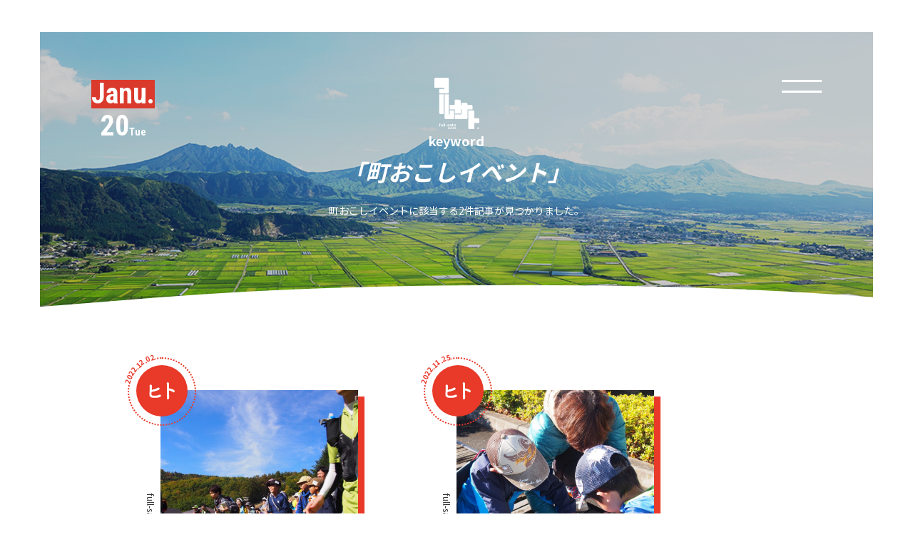

--- FILE ---
content_type: text/html; charset=UTF-8
request_url: https://full-sato.com/tag/%E7%94%BA%E3%81%8A%E3%81%93%E3%81%97%E3%82%A4%E3%83%99%E3%83%B3%E3%83%88/
body_size: 5642
content:
<!doctype html>
<html lang="ja" style="margin:0 !important;padding:0 !important;">
<head prefix="og: http://ogp.me/ns# fb: http://ogp.me/ns/fb# article: http://ogp.me/ns/article#">
<!-- Global site tag (gtag.js) - Google Analytics -->
<script async src="https://www.googletagmanager.com/gtag/js?id=UA-168066984-1"></script>
<script>
  window.dataLayer = window.dataLayer || [];
  function gtag(){dataLayer.push(arguments);}
  gtag('js', new Date());

  gtag('config', 'UA-168066984-1');
</script>
<meta charset="UTF-8">
<meta name="viewport" content="width=device-width,initial-scale=1,user-scalable=no" />
<title>町おこしイベント  |  full-sato.com</title>
<!-- favicon -->
<link rel="icon" href="https://full-sato.com/wp/wp-content/themes/full-sato/assets/images/common/favicon.ico">
<!-- apple-touch-icon -->
<link rel="apple-touch-icon" sizes="180x180" href="https://full-sato.com/wp/wp-content/themes/full-sato/assets/images/common/apple-touch-icon.png">
<!-- meta/OGP -->
<meta name="keywords" content="full-sato,fullsato,フルサトドットコム,フルサト,地域活性化,地域情報メディア,Juwaaa">
<meta name=”description” content="町おこしイベント  |  full-sato.comは、地域活性化のロールモデルになるヒトコトにフォーカスした、地域情報メディアです。人がその土地に出会い、つながり、何かを感じて、幾度も足を運ぶようになる。そんな、地域に新しい人の流れができる関係人口創出の現場をレポートしていきます。" />
<!-- OGP -->
<meta property="og:type" content="article" />
<meta property="og:locale" content="ja_JP" />
<meta property="og:title" content="町おこしイベント  |  full-sato.com" />
<meta property="og:url" content="https://full-sato.com/tag/%e7%94%ba%e3%81%8a%e3%81%93%e3%81%97%e3%82%a4%e3%83%99%e3%83%b3%e3%83%88/" />
<meta property="og:description" content="町おこしイベント  |  full-sato.comは、地域活性化のロールモデルになるヒトコトにフォーカスした、地域情報メディアです。人がその土地に出会い、つながり、何かを感じて、幾度も足を運ぶようになる。そんな、地域に新しい人の流れができる関係人口創出の現場をレポートしていきます。" />
<meta property="og:image" content="https://full-sato.com/wp/wp-content/themes/full-sato/assets/images/common/ogp.png" />
<!--common-->
<meta property="fb:app_id" content="" />
<meta property="og:locale" content="ja_JP" />
<meta property="og:site_name"  content="full-sato.com" />
<!--twitter-->
<meta name="twitter:site" content="@hito_toko_koto" />
<meta name="twitter:creator" content="@yu_mikawa" />
<meta name="twitter:card" content="summary_large_image" />

<!-- CSS -->
<link href="https://fonts.googleapis.com/css?family=Noto+Sans+JP:100,300,400,500,700|Roboto+Condensed:300,400,700&display=swap" rel="stylesheet">
<link href="https://full-sato.com/wp/wp-content/themes/full-sato/assets/css/reset.css" rel="stylesheet" type="text/css">
<link href="https://full-sato.com/wp/wp-content/themes/full-sato/assets/css/swiper.css" rel="stylesheet" type="text/css">
<link href="https://full-sato.com/wp/wp-content/themes/full-sato/assets/css/common.css" rel="stylesheet" type="text/css">
<link href="https://full-sato.com/wp/wp-content/themes/full-sato/assets/css/slider.css" rel="stylesheet" type="text/css">
<link href="https://full-sato.com/wp/wp-content/themes/full-sato/assets/css/menu.css" rel="stylesheet" type="text/css">
<link href="https://full-sato.com/wp/wp-content/themes/full-sato/assets/css/keyword.css" rel="stylesheet" type="text/css">

<meta name='robots' content='max-image-preview:large' />
<link rel='dns-prefetch' href='//fonts.googleapis.com' />
<link rel='dns-prefetch' href='//s.w.org' />
<link rel="alternate" type="application/rss+xml" title="full-sato.com &raquo; 町おこしイベント タグのフィード" href="https://full-sato.com/tag/%e7%94%ba%e3%81%8a%e3%81%93%e3%81%97%e3%82%a4%e3%83%99%e3%83%b3%e3%83%88/feed/" />
<link rel='stylesheet' id='wp-block-library-css'  href='https://full-sato.com/wp/wp-includes/css/dist/block-library/style.min.css?ver=5.8.12' type='text/css' media='all' />
<link rel='stylesheet' id='contact-form-7-css'  href='https://full-sato.com/wp/wp-content/plugins/contact-form-7/includes/css/styles.css?ver=5.5.2' type='text/css' media='all' />
<link rel='stylesheet' id='toc-screen-css'  href='https://full-sato.com/wp/wp-content/plugins/table-of-contents-plus/screen.min.css?ver=2106' type='text/css' media='all' />
<link rel='stylesheet' id='wp-pagenavi-css'  href='https://full-sato.com/wp/wp-content/plugins/wp-pagenavi/pagenavi-css.css?ver=2.70' type='text/css' media='all' />
<link rel='stylesheet' id='google-font-css'  href='https://fonts.googleapis.com/css?family=Noto+Sans+JP:100,300,400,500,700|Roboto+Condensed:300,400,700&#038;display=swap' type='text/css' media='all' />
<link rel='stylesheet' id='resetfile-css'  href='https://full-sato.com/wp/wp-content/themes/full-sato/assets/css/reset.css?ver=1592513505' type='text/css' media='all' />
<link rel='stylesheet' id='swiperfile-css'  href='https://full-sato.com/wp/wp-content/themes/full-sato/assets/css/swiper.css?ver=1592513505' type='text/css' media='all' />
<link rel='stylesheet' id='commonfile-css'  href='https://full-sato.com/wp/wp-content/themes/full-sato/assets/css/common.css?ver=1592513504' type='text/css' media='all' />
<link rel='stylesheet' id='sliderfile-css'  href='https://full-sato.com/wp/wp-content/themes/full-sato/assets/css/slider.css?ver=1592513505' type='text/css' media='all' />
<link rel='stylesheet' id='menufile-css'  href='https://full-sato.com/wp/wp-content/themes/full-sato/assets/css/menu.css?ver=1592517281' type='text/css' media='all' />
<link rel='stylesheet' id='keywordsearchfile-css'  href='https://full-sato.com/wp/wp-content/themes/full-sato/assets/css/keywordsearch.css?ver=1623246525' type='text/css' media='all' />
<link rel='stylesheet' id='keywordfile-css'  href='https://full-sato.com/wp/wp-content/themes/full-sato/assets/css/keyword.css?ver=1592513504' type='text/css' media='all' />
<script type='text/javascript' src='https://full-sato.com/wp/wp-includes/js/jquery/jquery.min.js?ver=3.6.0' id='jquery-core-js'></script>
<script type='text/javascript' src='https://full-sato.com/wp/wp-includes/js/jquery/jquery-migrate.min.js?ver=3.3.2' id='jquery-migrate-js'></script>
<style type="text/css">div#toc_container {width: 100%;}</style><!-- for tag post_tag, website powered with xili-tidy-tags v.1.12.03, a WP plugin by dev.xiligroup.com -->
		<style type="text/css" id="wp-custom-css">
			b,
strong,
.strong {
font-weight: bold!important;
}		</style>
		</head>
<body class="archive tag tag-403 keyword">

<div class="wrapper">

    <header>
        <div class="inner">
            <div class="todaycalender">
                 <dl id="view_time" class="clearfix"></dl>
            </div>
            <!-- /.todaycalender -->
                        <h1><a href="https://full-sato.com"><img src="https://full-sato.com/wp/wp-content/themes/full-sato/assets/images/common/h-logo.svg" alt="フルサト | full-sato.com" class="pc"><img src="https://full-sato.com/wp/wp-content/themes/full-sato/assets/images/common/h-logo-red.svg" alt="フルサト | full-sato.com" class="sp"></a></h1>
            <div class="menu"><img src="https://full-sato.com/wp/wp-content/themes/full-sato/assets/images/common/menu-humberger.png" class="pc"><img src="https://full-sato.com/wp/wp-content/themes/full-sato/assets/images/common/menu-humberger-red.png" class="sp"></div>
                    </div>
    </header>
    <!-- /header -->


    <div class="overlay">
        <div class="container">
            <div class="inner">
                <section class="modal">
                    <button class="button" type="button"><img src="https://full-sato.com/wp/wp-content/themes/full-sato/assets/images/common/menu-close.png" alt="閉じる"></button>
                    <h1><a href="https://full-sato.com"><img src="https://full-sato.com/wp/wp-content/themes/full-sato/assets/images/common/h-logo.svg" alt="フルサト | full-sato.com"></a></h1>
                    <ul class="menu clearfix">
                                                <li><a href="https://full-sato.com/about/">full-sato.comとは</a></li>
                                                <!-- / -->
                                                <li><a href="https://full-sato.com/media/"><img src="https://full-sato.com/wp/wp-content/themes/full-sato/assets/images/common/icon-hitocoto.svg" alt="ヒトコト"><span>Magazine</span></a></li>
                                                <!-- / -->
                                                <li><a href="https://full-sato.com/hitocoto/"><img src="https://full-sato.com/wp/wp-content/themes/full-sato/assets/images/common/icon-hitocoto.svg" alt="ヒトコト"><span>一覧</span></a></li>
                                                <!-- / -->
                                                <li><a href="https://full-sato.com/contact/">お問い合わせ</a></li>
                                                <!-- / -->
                    </ul>

                    <div class="search">
                        <div class="inner">
                            <div class="menu_keywordsearch">
    <p>Keyword Search｜キーワードで探す</p>
    <form action="https://full-sato.com/" method="get" class="searchform">
        <input type="text" value="" name="s" id="s" placeholder="キーワードを入力">
        <button><img src="https://full-sato.com/wp/wp-content/themes/full-sato/assets/images/common/icon-search.svg" alt="Search"></button>
    </form>
</div>
<!-- /.menu_keywordsearch -->
                            <div class="tagsearch">
                                <p>Latest Updated Tags｜タグで探す</p>
                                <ul class="tag clearfix">
                                    <li><a href='https://full-sato.com/tag/%e5%9c%b0%e5%9f%9f%e6%b4%bb%e6%80%a7%e5%8c%96/'>地域活性化</a></li><li><a href='https://full-sato.com/tag/%e9%9f%b3%e6%a5%bd%e3%83%95%e3%82%a7%e3%82%b9/'>音楽フェス</a></li><li><a href='https://full-sato.com/tag/%e4%b8%96%e7%95%8c%e5%a4%a7%e4%bc%9a/'>世界大会</a></li><li><a href='https://full-sato.com/tag/%e3%82%b9%e3%83%a9%e3%83%83%e3%82%af%e3%83%a9%e3%82%a4%e3%83%b3/'>スラックライン</a></li><li><a href='https://full-sato.com/tag/%e4%bc%9d%e7%b5%b1%e7%94%a3%e6%a5%ad/'>伝統産業</a></li><li><a href='https://full-sato.com/tag/%e5%a4%a7%e9%98%aa%e5%ba%9c%e5%a0%ba%e5%b8%82/'>大阪府堺市</a></li><li><a href='https://full-sato.com/tag/%e6%9c%aa%e6%9d%a5%e5%bf%97%e5%90%91/'>未来志向</a></li><li><a href='https://full-sato.com/tag/%e5%92%8c%e6%ad%8c%e5%b1%b1%e7%9c%8c%e5%8d%97%e7%b4%80/'>和歌山県南紀</a></li>                                </ul>
                            </div>
                            <!-- /.tagsearch -->
                            <div class="categorysearch">
                                <p>Category Search｜カテゴリーで探す</p>
                                <ul class="clearfix">
                                    <li><a href="https://full-sato.com/media/hito/">ヒト</a></li>
                                    <li><a href="https://full-sato.com/media/toko/">トコ</a></li>
                                    <li><a href="https://full-sato.com/media/koto/">コト</a></li>
                                </ul>
                            </div>
                            <!-- /.categorysearch -->
                        </div>
                    </div>
                    <!-- /.search -->

                    <div class="menufooter">
                        <div class="inner clearfix">
                            <dl class="clearfix">
                                <dt>Social Links</dt>
                                <dd><a href="https://twitter.com/hito_toko_koto/" target="_blank"><img src="https://full-sato.com/wp/wp-content/themes/full-sato/assets/images/common/icon-twitter.svg" alt="Twitter"></a></dd>
                                <dd><a href="https://www.facebook.com/フルサトドットコム-108155940918858/" target="_blank"><img src="https://full-sato.com/wp/wp-content/themes/full-sato/assets/images/common/icon-facebook.svg" alt="Facebook"></a></dd>
                                <dd><a href="https://www.instagram.com/hito_toko_koto/" target="_blank"><img src="https://full-sato.com/wp/wp-content/themes/full-sato/assets/images/common/icon-instagram.png" alt="Instagram"></a></dd>
                            </dl>
                            <ul class="clearfix">
                                <li><a href="https://full-sato.com/terms/">利用規約</a></li>
                                <li><a href="https://full-sato.com/privacypolicy/">サイトポリシー</a></li>
                                <li><a href="http://juwaaa.co.jp/" target="_blank">運営会社</a></li>
                            </ul>
                            <p class="m_copyright sp">©full-sato.com　All Rights Reserved.</p>
                        </div>
                    </div>
                    <!-- /.menufooter -->

                </section>
            </div>
        </div>
    </div>
    <!-- /.overlay -->

<div class="keywordarea">

  <div class="mainvisual">
    <div class="txtarea">
            <h1>keyword<span>「町おこしイベント」</span></h1>
      <p>町おこしイベントに該当する2件記事が見つかりました。</p>
         </div>
   <img src="https://full-sato.com/wp/wp-content/themes/full-sato/assets/images/keyword/img-keyword-meinvisual.jpg" alt="" class="pc">
   <img src="https://full-sato.com/wp/wp-content/themes/full-sato/assets/images/keyword/img-keyword-meinvisual-sp.jpg" alt="" class="sp">
  </div>
  <!-- /.mainvisual -->

  <div class="wrap mainbottom clearfix">
    <div class="sliding"></div>
  </div>
  <!-- /wave -->

  <div class="inner postWrap clearfix">
        
        
    <div id="post-1312" class="article clearfix post-1312 post type-post status-publish format-standard has-post-thumbnail hentry category-media category-kinki tag-389 tag-390 tag-391 tag-392 tag-396 tag-397 tag-398 tag-399 tag-400 tag-401 tag-403 tag-404 tag-406 tag-407 tag-408">

      <figure>
        <div class="categoryarea">
                              <div class="category hito"><img src="https://full-sato.com/wp/wp-content/themes/full-sato/assets/images/common/txt-hito.png" alt="ヒト"></div>
                    <div class="date"><time datetime="2022-12-02">2022.12.02</time></div>
        </div>
        <dl class="category clearfix">
          <dt>full-sato.com</dt>
          <dd>
                                  PEOPLE
                    </dd>
        </dl>
        <a href="https://full-sato.com/media/photorogaing2/"><div class="imagearea" style="background-image: url('https://full-sato.com/wp/wp-content/uploads/2022/11/01_top-1200x900.jpg');"></div></a>
      </figure>

      <figcaption>
        <a href="https://full-sato.com/media/photorogaing2/">
          <div class="txtarea">
            <h2>
            地域資源を掘り起こす！ニュースポーツ「フォトロゲイ...            </h2><br>
            <p class="txt">ファミリーもアスリートも同じ1枚の地図で参加が出来る競技、フォトロゲイニング。そんなフォトロゲイニングには実は、防災やアウトドアなどでの緊急時に役立つ&#8230;</p>
            <p class="credit">by 二階堂ねこ</p>
          </div>
        </a>
      </figcaption>

    </div>
    <!-- /.article -->

        

        
    <div id="post-1313" class="article clearfix post-1313 post type-post status-publish format-standard has-post-thumbnail hentry category-media category-kinki tag-171 tag-389 tag-390 tag-391 tag-392 tag-396 tag-397 tag-398 tag-399 tag-400 tag-401 tag-403 tag-404 tag-407 tag-408">

      <figure>
        <div class="categoryarea">
                              <div class="category hito"><img src="https://full-sato.com/wp/wp-content/themes/full-sato/assets/images/common/txt-hito.png" alt="ヒト"></div>
                    <div class="date"><time datetime="2022-11-25">2022.11.25</time></div>
        </div>
        <dl class="category clearfix">
          <dt>full-sato.com</dt>
          <dd>
                                  PEOPLE
                    </dd>
        </dl>
        <a href="https://full-sato.com/media/photorogaing1/"><div class="imagearea" style="background-image: url('https://full-sato.com/wp/wp-content/uploads/2022/11/04Sakusen3-1200x900.jpg');"></div></a>
      </figure>

      <figcaption>
        <a href="https://full-sato.com/media/photorogaing1/">
          <div class="txtarea">
            <h2>
            地域資源を掘り起こす！ニュースポーツ「フォトロゲイ...            </h2><br>
            <p class="txt">ヒト：日本フォトロゲイニング協会 トコ：魅力を再発見したい日本各地の地域 コト：読図＆写真＆観光！楽しみながら防災スキルを習得 「フォトロゲイニング」&#8230;</p>
            <p class="credit">by 二階堂ねこ</p>
          </div>
        </a>
      </figcaption>

    </div>
    <!-- /.article -->

        

      </div>
  <!-- /.inner -->

  <div class="pagination">
    </div>


</div>
<!-- /.keywordarea -->


<footer>
  <div class="wrap top clearfix">
    <div class="sliding"></div>
  </div>
  <!-- /wave -->
  <div class="inner">
    <div class="subinner clearfix">
      <ul class="clearfix pc">
        <li><a href="https://full-sato.com/about/">full-sato.comとは</a></li>
        <li><a href="https://full-sato.com/media/"><img src="https://full-sato.com/wp/wp-content/themes/full-sato/assets/images/common/icon-hitocoto.svg" alt="ヒトコト"><span>Magazine</span></a></li>
        <li><a href="https://full-sato.com/hitocoto/"><img src="https://full-sato.com/wp/wp-content/themes/full-sato/assets/images/common/icon-hitocoto.svg" alt="ヒトコト"><span>一覧</span></a></li>
        <li><a href="https://full-sato.com/contact/">お問い合わせ</a></li>
        <li><a href="https://full-sato.com/terms/">利用規約</a></li>
        <li><a href="https://full-sato.com/privacypolicy/">サイトポリシー</a></li>
        <li><a href="http://juwaaa.co.jp/" target="_blank">運営会社</a></li>
      </ul>
      <ul class="clearfix first sp">
        <li><a href="https://full-sato.com/about/">full-sato.comとは</a></li>
        <li><a href="https://full-sato.com/media/"><img src="https://full-sato.com/wp/wp-content/themes/full-sato/assets/images/common/icon-hitocoto.svg" alt="ヒトコト"><span>Magazine</span></a></li>
        <li><a href="https://full-sato.com/hitocoto/"><img src="https://full-sato.com/wp/wp-content/themes/full-sato/assets/images/common/icon-hitocoto.svg" alt="ヒトコト"><span>一覧</span></a></li>
        <li><a href="https://full-sato.com/contact/">お問い合わせ</a></li>
      </ul>
      <ul class="clearfix second sp">
        <li><a href="https://full-sato.com/terms/">利用規約</a></li>
        <li><a href="https://full-sato.com/privacypolicy/">サイトポリシー</a></li>
        <li><a href="http://juwaaa.co.jp/" target="_blank">運営会社</a></li>
      </ul>
    </div>
    <div class="pagetop"><a href="#"><img src="https://full-sato.com/wp/wp-content/themes/full-sato/assets/images/common/pagetop.png" alt="Top"></a></div>
    <h1><a href="https://full-sato.com"><img src="https://full-sato.com/wp/wp-content/themes/full-sato/assets/images/common/h-logo.svg" alt="フルサト | full-sato.com"></a></h1>
    <dl class="clearfix">
      <dt>Supported by</dt>
      <dd>
        <h1><a href="http://juwaaa.co.jp/" target="_blank"><img src="https://full-sato.com/wp/wp-content/themes/full-sato/assets/images/common/logo-juwaaa.svg" alt="Juwaaa"></a></h1>
      </dd>
    </dl>
  </div>
  <!-- /.inner -->
  <div class="copyright">©full-sato.com　All Rights Reserved.</div>
</footer>

</div>
<!-- /.wrapper -->

<!-- JS -->
<script src="https://ajax.googleapis.com/ajax/libs/jquery/1.8.3/jquery.min.js"></script>
<script src="https://cdnjs.cloudflare.com/ajax/libs/jquery.inview/1.0.0/jquery.inview.min.js"></script>
<script src="https://full-sato.com/wp/wp-content/themes/full-sato/assets/js/instafeed.min.js"></script>
<script src="https://full-sato.com/wp/wp-content/themes/full-sato/assets/js/jquery.arctext.js"></script>
<script src="https://full-sato.com/wp/wp-content/themes/full-sato/assets/js/swiper.min.js"></script>
<script src="https://full-sato.com/wp/wp-content/themes/full-sato/assets/js/functions.js"></script>
<script src="https://full-sato.com/wp/wp-content/themes/full-sato/assets/js/menu.js"></script>
<script src="https://full-sato.com/wp/wp-content/themes/full-sato/assets/js/keywordsearch.js"></script>
<script src="https://unpkg.com/infinite-scroll@3/dist/infinite-scroll.pkgd.min.js"></script>
<script>
var infScroll = new InfiniteScroll( '.postWrap', { //大枠のセレクタ
    append: '.article', //読み込むボックスたちのセレクタ
    path: '.pagination .next', //次ページへ飛ぶための「次へ」ボタンのセレクタ
    hideNav: '.pagination', //ページネーションのセレクタ
    button: '.moreButton', //「もっと見る」ボタンのセレクタ
    scrollThreshold: true, //自動で次のページを読み込まないようにする
    status: '.scroller-status', // ステータスのセレクタ
    history: 'false', //読み込み後のURLを変更しない
});
infScroll.on( 'append', function( response, path, items ) {
	//読み込み後に何かしたい場合はここに書く

    $(function () { // 文字を曲げる再実行
     $('.categoryarea .date').arctext({
      radius: 50
     });
    });

});
</script>

<!--  -->


<script type='text/javascript' src='https://full-sato.com/wp/wp-includes/js/dist/vendor/regenerator-runtime.min.js?ver=0.13.7' id='regenerator-runtime-js'></script>
<script type='text/javascript' src='https://full-sato.com/wp/wp-includes/js/dist/vendor/wp-polyfill.min.js?ver=3.15.0' id='wp-polyfill-js'></script>
<script type='text/javascript' id='contact-form-7-js-extra'>
/* <![CDATA[ */
var wpcf7 = {"api":{"root":"https:\/\/full-sato.com\/wp-json\/","namespace":"contact-form-7\/v1"}};
/* ]]> */
</script>
<script type='text/javascript' src='https://full-sato.com/wp/wp-content/plugins/contact-form-7/includes/js/index.js?ver=5.5.2' id='contact-form-7-js'></script>
<script type='text/javascript' id='toc-front-js-extra'>
/* <![CDATA[ */
var tocplus = {"smooth_scroll":"1","smooth_scroll_offset":"80"};
/* ]]> */
</script>
<script type='text/javascript' src='https://full-sato.com/wp/wp-content/plugins/table-of-contents-plus/front.min.js?ver=2106' id='toc-front-js'></script>
</body>
</html>


--- FILE ---
content_type: text/css
request_url: https://full-sato.com/wp/wp-content/themes/full-sato/assets/css/menu.css
body_size: 2003
content:
@charset "UTF-8";

/* ================================================================= */
/* ======================== 0 〜 824px以上 =========================== */
/* ============================================================== */

@media screen and (max-width:824px) {
  .pc {
    display: none;
  }
  .overlay {
    display: none;
    position: fixed;
    top: 0;
    left: 0;
    right: 0;
    bottom: 0;
    background-color: rgba(0, 0, 0, .45);
    overflow: hidden;
    overflow-y: auto;
    -webkit-overflow-scrolling: touch;
    -webkit-backface-visibility: hidden;
    backface-visibility: hidden;
    z-index: 12;
  }
  .overlay .container {
    /* display: table; */
    /* padding: 10px 0; */
    width: 100%;
    height: 100%;
  }
  .overlay .inner {
    /* display: table-cell; */
    padding: 0;
    vertical-align: middle;
  }
  .overlay .modal {
    margin: 0 auto;
    padding: 14px 0 0;
    background-color: #da3a2c;
  }
  .overlay .modal::after {
    display: table;
    content: '';
    clear: both;
  }
  .overlay .modal h1 {
    width: 28px;
    height: auto;
    margin: 0 auto;
  }
  .overlay ul.menu {
    /* width: 620px; */
    margin: 0 auto 20px;
    padding-top: 25px;
  }
  .overlay ul.menu li {
    vertical-align: middle;
    text-align: center;
    font-size: 12px;
    position: relative;
    display: -webkit-flex;
    display: flex;
    -webkit-justify-content: center;
    justify-content: center;
    -webkit-align-items: center;
    align-items: center;
  }
  .overlay ul.menu li.active::before {
    content: "";
    display: block;
    width: 114px;
    height: 2px;
    background-color: #ffffff;
    position: absolute;
    left: 0;
  }
  .overlay ul.menu li a {
    display: block;
    color: #ffffff;
    line-height: 1;
    padding: 20px 0;
  }
  .overlay ul.menu li a span {
    line-height: 28px;
    margin-left: 7px;
    display: inline-block;
  }
  .overlay ul.menu li img {
    width: 56px;
    height: auto;
    vertical-align: bottom;
  }
  .overlay .search {
    padding: 40px 0;
    background-color: #c53a2c;
  }
  .overlay .search .inner {
    width: 66.4%;
    margin: 0 auto;
  }
  .overlay .menu_keywordsearch {
    width: 100%;
    margin: 0 auto;
    color: #ffffff;
  }
  .overlay .menu_keywordsearch p {
    font-size: 11px;
    margin-bottom: 12px;
  }
  .overlay .menu_keywordsearch input[type="text"] {
    padding: 0;
    border: none;
    border-radius: 0;
    outline: none;
    background: none;
    -webkit-appearance: none;
    -moz-appearance: none;
    appearance: none;
    border: none;
    outline: none;
    background: transparent;
    box-sizing: border-box;
    -moz-box-sizing: border-box;
    -webkit-box-sizing: border-box;
    -webkit-appearance: none;
    max-width: 100%;
  }
  .overlay .menu_keywordsearch input[type="text"] {
    width: 100%;
    font-size: 14px;
    color: #ffffff;
    border-bottom: 2px solid #ffffff;
    height: 30px;
    line-height: 30px;
    padding: 0 30px 0 0;
  }
  input:-internal-autofill-selected {
    background-color: transparent;
  }
  .overlay .menu_keywordsearch input[type="text"]::placeholder {
    color: #ffffff;
    font-size: 14px;
  }
  .overlay .menu_keywordsearch .searchform {
    position: relative;
    margin-bottom: 36px;
  }
  .overlay .menu_keywordsearch button {
    background-color: transparent;
    border: none;
    width: 30px;
    height: auto;
    padding: 6px;
    position: absolute;
    top: 0;
    right: 0;
    outline: 0;
  }
  .overlay .tagsearch {
    width: 100%;
    margin: 0 auto 24px;
    color: #ffffff;
  }
  .overlay .tagsearch p {
    font-size: 11px;
    margin-bottom: 12px;
  }
  .tagsearch ul li {
    height: 30px;
    line-height: 30px;
    float: left;
    margin-right: 12px;
    margin-bottom: 12px;
  }
  .tagsearch ul li a {
    display: inline-block;
    color: #ffffff;
    height: 25px;
    line-height: 25px;
    padding: 0 15px;
    border: 1px solid #ffffff;
    font-size: 11px;
  }
  .tagsearch ul li a::before {
    content: "#";
    display: inline-block;
    }
  .overlay .categorysearch {
    width: 100%;
    margin: 0 auto;
    color: #ffffff;
  }
  .overlay .categorysearch p {
    font-size: 11px;
    margin-bottom: 12px;
  }
  .categorysearch ul li {
    float: left;
  }
  .categorysearch ul li a {
    display: inline-block;
    color: #ffffff;
    padding: 0 20px;
    border-left: 1px solid #ffffff;
    font-size: 12px;
  }
  .categorysearch ul li:last-child a {
    border-right: 1px solid #ffffff;
  }
  .menufooter .inner {
    width: 100%;
    margin: 0 auto;
    padding: 40px 0 16px;
  }
  .menufooter dl {
    color: #ffffff;
    width: 88px;
    margin: 0 auto;
    text-align: center;
  }
  .menufooter dl dt {
    font-size: 11px;
    margin-bottom: 16px;
  }
  .menufooter dl dd {
    margin-right: 20px;
    float: left;
  }
  .menufooter dl dd:nth-of-type(1),
  .menufooter dl dd:nth-of-type(2),
  .menufooter dl dd:nth-of-type(3) {
    width: 16px;
  }
  .menufooter dl dd:nth-of-type(3) {
    margin-right: 0;
  }
  .menufooter ul {
    width: 215px;
    margin: 28px auto 40px;
  }
  .menufooter ul li {
    float: left;
    margin-right: 23px;
    font-size: 11px;
  }
  .menufooter ul li:last-child {
    margin-right: 0;
  }
  .m_copyright {
    font-family: "Gill Sans", "Gill Sans MT", Calibri, "ヒラギノ角ゴ Pro W3", "Hiragino Kaku Gothic Pro", "メイリオ", Meiryo, Osaka, "ＭＳ Ｐゴシック", "MS PGothic", "sans-serif";
    font-weight: 700;
    font-style: italic;
    width: 100%;
    font-size: 10px;
    text-align: center;
    color: #ffffff;
  }
  .overlay .button {
    position: absolute;
    top: 0;
    right: 0;
    border: 0;
    outline: 0;
    background-color: transparent;
    cursor: pointer;
    -webkit-appearance: none;
    -moz-appearance: none;
    appearance: none;
    font-size: 0;
    padding: 0;
  }
  .overlay .button img {
    width: 25px;
    height: auto;
    padding: 25px 20px 25px 19px;
  }
}

/* ================================================================= */
/* ======================== SP END =========================== */
/* ============================================================== */


/* ================================================================= */
/* ======================== 825px以上 =========================== */
/* ============================================================== */

@media screen and (min-width:825px) {
  .sp {
    display: none;
  }
  .overlay {
    display: none;
    position: fixed;
    top: 0;
    left: 0;
    right: 0;
    bottom: 0;
    background-color: rgba(0, 0, 0, .45);
    overflow: hidden;
    overflow-y: auto;
    -webkit-overflow-scrolling: touch;
    -webkit-backface-visibility: hidden;
    backface-visibility: hidden;
    z-index: 12;
  }
  .overlay .container {
    /* display: table; */
    /* padding: 10px 0; */
    width: 100%;
    height: 100%;
  }
  .overlay .inner {
    /* display: table-cell; */
    padding: 0;
    vertical-align: middle;
  }
  .overlay .modal {
    margin: 0 auto;
    padding: 74px 0 0;
    background-color: #da3a2c;
  }
  .overlay .modal::after {
    display: table;
    content: '';
    clear: both;
  }
  .overlay .modal h1 {
    width: 49px;
    height: auto;
    margin: 0 auto;
  }
  .overlay ul.menu {
    width: 620px;
    margin: 0 auto 35px;
    padding-top: 20px;
  }
  .overlay ul.menu li {
    float: left;
    height: 68px;
    line-height: 68px;
    vertical-align: middle;
    margin-right: 42px;
  }
  .overlay ul.menu li:nth-child(4) {
    margin-right: 0;
  }
  .overlay ul.menu li a {
    color: #ffffff;
    line-height: 28px;
    padding: 20px 10px;
    display: inline-block;
  }
  .overlay ul.menu li a:hover {
    border-bottom: 4px solid #ffffff;
  }
  .overlay ul.menu li.active a {
    border-bottom: 4px solid #ffffff;
  }
  .overlay ul.menu li a span {
    line-height: 28px;
    margin-left: 7px;
    display: inline-block;
  }
  .overlay ul.menu li img {
    width: 56px;
    height: auto;
    vertical-align: bottom;
  }
  .overlay .search {
    padding: 56px 0;
    background-color: #c53a2c;
  }
  .overlay .menu_keywordsearch {
    width: 572px;
    margin: 0 auto;
    color: #ffffff;
  }
  .overlay .menu_keywordsearch p {
    font-size: 16px;
    margin-bottom: 15px;
  }
  .overlay .menu_keywordsearch input[type="text"] {
    padding: 0;
    border: none;
    border-radius: 0;
    outline: none;
    background: none;
    -webkit-appearance: none;
    -moz-appearance: none;
    appearance: none;
    border: none;
    outline: none;
    background: transparent;
    box-sizing: border-box;
    -moz-box-sizing: border-box;
    -webkit-box-sizing: border-box;
    -webkit-appearance: none;
    max-width: 100%;
  }
  .overlay .menu_keywordsearch input[type="text"] {
    width: 572px;
    font-size: 14px;
    color: #ffffff;
    border-bottom: 2px solid #ffffff;
    height: 65px;
    line-height: 65px;
    padding: 0 65px 0 10px;
  }
  input:-internal-autofill-selected {
    background-color: transparent;
  }
  .overlay .menu_keywordsearch input[type="text"]::placeholder {
    color: #ffffff;
    font-size: 14px;
  }
  .overlay .menu_keywordsearch .searchform {
    position: relative;
    margin-bottom: 48px;
  }
  .overlay .menu_keywordsearch button {
    background-color: transparent;
    border: none;
    width: 65px;
    height: auto;
    padding: 20px;
    position: absolute;
    top: 0;
    right: 0;
    outline: 0;
  }
  .overlay .tagsearch {
    width: 572px;
    margin: 0 auto 32px;
    color: #ffffff;
  }
  .overlay .tagsearch p {
    font-size: 16px;
    margin-bottom: 32px;
  }
  .tagsearch ul li {
    height: 30px;
    line-height: 30px;
    float: left;
    margin-right: 16px;
    margin-bottom: 16px;
  }
  .tagsearch ul li a {
    display: inline-block;
    color: #ffffff;
    height: 30px;
    line-height: 30px;
    padding: 0 25px;
    border: 1px solid #ffffff;
    font-size: 14px;
    -webkit-transition: all 0.3s ease;
    -moz-transition: all 0.3s ease;
    -o-transition: all 0.3s ease;
    transition: all  0.3s ease;
  }
  .tagsearch ul li a:hover {
    background-color: #ffffff;
    color: #da3a2c;
  }
  .tagsearch ul li a::before {
    content: "#";
    display: inline-block;
    }
  .overlay .categorysearch {
    width: 572px;
    margin: 0 auto;
    color: #ffffff;
  }
  .overlay .categorysearch p {
    font-size: 16px;
    margin-bottom: 32px;
  }
  .categorysearch ul li {
    float: left;
  }
  .categorysearch ul li a {
    display: inline-block;
    color: #ffffff;
    padding: 0 22px;
    border-left: 1px solid #ffffff;
    font-size: 14px;
  }
  .categorysearch ul li:last-child a {
    border-right: 1px solid #ffffff;
  }
  .menufooter .inner {
    width: 572px;
    margin: 0 auto;
    padding: 40px 0 55px;
  }
  .menufooter dl {
    color: #ffffff;
    float: left;
  }
  .menufooter dl dt {
    float: left;
    margin-right: 25px;
    float: left;
  }
  .menufooter dl dd {
    float: left;
    margin-right: 22px;
  }
  .menufooter dl dd:nth-of-type(1) {
    width: 18px;
  }
  .menufooter dl dd:nth-of-type(2) {
    width: 18px;
  }
  .menufooter dl dd:nth-of-type(3) {
    width: 18px;
  }
  .menufooter ul {
    float: right;
  }
  .menufooter ul li {
    float: left;
    margin-left: 23px;
  }
  .overlay .button {
    width: 56px;
    height: auto;
    border: 0;
    outline: 0;
    position: absolute;
    top: 112px;
    right: 144px;
    padding: 0;
    background-color: transparent;
    cursor: pointer;
    -webkit-appearance: none;
    -moz-appearance: none;
    appearance: none;
  }
}


/* ================================================================= */
/* ======================== PC END =========================== */
/* ============================================================== */


--- FILE ---
content_type: text/css
request_url: https://full-sato.com/wp/wp-content/themes/full-sato/assets/css/keyword.css
body_size: 1548
content:
@charset "UTF-8";

/* ================================================================= */
/* ======================== 0 〜 824px以上 =========================== */
/* ============================================================== */

@media screen and (max-width:824px) {
  .keywordarea {
    margin: 0 20px;
    padding-top: 58px;
    position: relative;
  }
  .keywordarea .mainvisual {
    position: relative;
    height: 100%;
    display: -webkit-flex;
    display: flex;
    -webkit-justify-content: center;
    justify-content: center;
    -webkit-align-items: center;
    align-items: center;
  }
  .keywordarea .mainvisual::before {
    content: "";
    display: block;
    width: 100%;
    height: 100%;
    background-color: rgba(0, 0, 0, 0.2);
    position: absolute;
    top: 0;
  }
  .keywordarea .mainvisual .txtarea {
    width: 88%;
    position: absolute;
    color: #ffffff;
  }
  .keywordarea .mainvisual .txtarea h1 {
    font-size: 13px;
    font-weight: bold;
    text-align: center;
    margin-bottom: 20px;
  }
  .keywordarea .mainvisual .txtarea h1 span {
    font-size: 20px;
    line-height: 1.4;
    font-style: italic;
    display: block;
    margin-top: 18px;
  }
  .keywordarea .mainvisual .txtarea p {
    font-size: 11px;
    text-align: center;
  }
  .keywordarea .loop_wrap.mainbottom {
    height: 20px;
    margin-top: -20px;
  }
  .keywordarea .inner {
    width: 100%;
    margin: 0 auto;
  }
  .keywordarea .inner {
    width: 100%;
    margin: 0 auto;
    padding-top: 60px;
    position: relative;
  }
  .keywordarea .article {
    width: 74.666%;
    margin: 0 auto 60px
  }
  .keywordarea .article a {
    color: #000000;
  }
  .keywordarea .article figure {
    position: relative;
    height: 100%;
  }
  .keywordarea .article figure dl.category {
    color: #333333;
    font-size: 12px;
    margin-bottom: 0;
    position: absolute;
    bottom: 120px;
    left: -8px;
    -moz-transform: rotate( 90deg);
    /* Firefox用 */
    -webkit-transform: rotate( 90deg);
    /* Chrome,Safari,新しいOpera用 */
    -o-transform: rotate( 90deg);
    /* 古いOpera用 */
    -ms-transform: rotate( 90deg);
    /* IE9用 */
    transform: rotate( 90deg);
    /* CSS3の書き方 */
    transform-origin: left top;
  }
  .keywordarea .article figure {
    position: relative;
    height: 100%;
    padding-top: 100%;
  }
  .keywordarea .article figure dl.category dt {
    float: left;
  }
  .keywordarea .article figure dl.category dd {
    float: left;
    padding-left: 6px;
    margin-left: 6px;
    border-left: 1px solid #333333;
  }
  .keywordarea .article .categoryarea {
    width: 86px;
    height: 86px;
    border: 1px dotted #e83929;
    border-radius: 100%;
    position: absolute;
    top: -20px;
    left: -32px;
    z-index: 2;
  }
  .keywordarea .article .categoryarea .category {
    margin: 9px auto;
    width: 65px;
    height: 65px;
    line-height: 65px;
    text-align: center;
    color: #ffffff;
    background-color: #e83929;
    border-radius: 100%;
    display: -webkit-flex;
    display: flex;
    -webkit-justify-content: center;
    justify-content: center;
    -webkit-align-items: center;
    align-items: center;
  }
  .keywordarea .article .categoryarea .category img {
    width: 50%;
    height: auto;
  }
  .keywordarea .article .categoryarea .date {
    position: absolute;
    top: 1px;
    left: -18px;
    padding: 5px 2px;
    color: #e83929;
    background-color: #ffffff;
    font-size: 10px;
    font-weight: bold;
    -moz-transform: rotate(-45deg);
    -webkit-transform: rotate(-45deg);
    -o-transform: rotate(-45deg);
    -ms-transform: rotate(-45deg);
  }
  .keywordarea .article .txtarea h2 {
    font-size: 20px;
    /* font-weight: 700; */
    margin-top: 26px;
    margin-bottom: 16px;
    line-height: 1.5;
  }
  /* .keywordarea .article .txtarea br {
display: none;
} */
  .keywordarea .article .txtarea p.txt {
    display: inline;
    font-size: 14px;
    margin-top: 16px;
    line-height: 1.5;
    color: #333333;
  }
  .keywordarea .article .txtarea p.credit {
    display: table;
    font-size: 11px;
    font-weight: 700;
    margin-top: 16px;
    line-height: 1;
    color: #ffffff;
    background-color: #000000;
  }
  .keywordarea .article:nth-of-type(odd) {
    padding-left: 10px;
  }
  .keywordarea .article:nth-of-type(odd) figure::before {
    content: "";
    display: block;
    width: 100%;
    height: 100%;
    background-color: #e83929;
    position: absolute;
    top: 10px;
    left: 10px;
    z-index: -1;
  }
  .keywordarea .article:nth-of-type(even) {
    padding-right: 10px;
  }
  .keywordarea .article:nth-of-type(even) figure {
    width: 100%;
  }
  .keywordarea .article figure .imagearea {
    position: absolute;
    top: 0;
    left: 0;
    width: 100%;
    height: 100%;
    background-position: center;
    background-repeat: no-repeat;
    background-size: cover;
  }
  .keywordarea .article:nth-of-type(even) figure::before {
    content: "";
    display: block;
    width: 100%;
    height: 100%;
    background-color: #e83929;
    position: absolute;
    top: 10px;
    right: 10px;
    z-index: -1;
  }
  .keywordarea .article:nth-of-type(even) figure dl.category {
    color: #333333;
    font-size: 12px;
    margin-bottom: 0;
    position: absolute;
    bottom: 0;
    left: inherit;
    right: -8px;
    -moz-transform: rotate( 90deg);
    -webkit-transform: rotate( 90deg);
    -o-transform: rotate( 90deg);
    -ms-transform: rotate( 90deg);
    transform: rotate( 90deg);
    transform-origin: bottom right;
  }
  .keywordarea .article:nth-of-type(even) .categoryarea {
    left: inherit;
    right: -26px;
  }
  .keywordarea .article:nth-of-type(even) .categoryarea .date {
    position: absolute;
    top: 1px;
    left: inherit;
    right: -18px;
    padding: 5px 2px;
    color: #e83929;
    background-color: #ffffff;
    font-size: 10px;
    font-weight: bold;
    -moz-transform: rotate(45deg);
    -webkit-transform: rotate(45deg);
    -o-transform: rotate(45deg);
    -ms-transform: rotate(45deg);
  }
}

/* ================================================================= */
/* ======================== SP END =========================== */
/* ============================================================== */


/* ================================================================= */
/* ======================== 825px以上 =========================== */
/* ============================================================== */

@media screen and (min-width:825px) {
  .keywordarea {
    margin: 0 56px;
    padding-top: 45px;
    position: relative;
  }
  .keywordarea .mainvisual {
    position: relative;
    height: 100%;
    display: -webkit-flex;
    display: flex;
    -webkit-justify-content: center;
    justify-content: center;
    -webkit-align-items: center;
    align-items: center;
  }
  .keywordarea .mainvisual::before {
    content: "";
    display: block;
    width: 100%;
    height: 100%;
    background-color: rgba(0, 0, 0, 0.2);
    position: absolute;
    top: 0;
  }
  .keywordarea .mainvisual .txtarea {
    position: absolute;
    color: #ffffff;
  }
  .keywordarea .mainvisual .txtarea h1 {
    font-size: 18px;
    font-weight: bold;
    text-align: center;
    margin-bottom: 32px;
  }
  .keywordarea .mainvisual .txtarea h1 span {
    font-size: 32px;
    font-style: italic;
    display: block;
    margin-top: 18px;
  }
  .keywordarea .mainvisual .txtarea p {
    font-size: 14px;
    text-align: center;
  }
  .keywordarea .inner {
    width: 830px;
    margin: 0 auto;
  }
  .keywordarea .inner {
    width: 830px;
    margin: 0 auto;
    padding-top: 100px;
    position: relative;
  }
  .keywordarea .article {
    position: relative;
    width: 277px;
    margin-right: 138px;
    margin-bottom: 102px;
    float: left;
  }
  .keywordarea .article a {
    color: #000000;
  }
  .keywordarea .article:nth-child(4n+3) {
    position: relative;
    width: 277px;
    margin-left: 138px;
    margin-right: 0;
    float: left;
  }
  .keywordarea .article:nth-child(4n+4) {
    position: relative;
    width: 277px;
    margin-left: 138px;
    margin-right: 0;
    float: left;
  }
  .keywordarea .article figure dl.category {
    color: #333333;
    font-size: 12px;
    margin-bottom: 0;
    position: absolute;
    bottom: 120px;
    left: -8px;
    -moz-transform: rotate( 90deg);
    /* Firefox用 */
    -webkit-transform: rotate( 90deg);
    /* Chrome,Safari,新しいOpera用 */
    -o-transform: rotate( 90deg);
    /* 古いOpera用 */
    -ms-transform: rotate( 90deg);
    /* IE9用 */
    transform: rotate( 90deg);
    /* CSS3の書き方 */
    transform-origin: left top;
  }
  .keywordarea .article figure dl.category dt {
    float: left;
  }
  .keywordarea .article figure dl.category dd {
    float: left;
    padding-left: 6px;
    margin-left: 6px;
    border-left: 1px solid #333333;
  }
  .keywordarea .article .categoryarea {
    width: 92px;
    height: 92px;
    border: 2px dotted #e83929;
    border-radius: 100%;
    position: absolute;
    top: -46px;
    left: -46px;
    z-index: 2;
  }
  .keywordarea .article .categoryarea .category {
    margin: 9px auto;
    width: 72px;
    height: 72px;
    line-height: 72px;
    text-align: center;
    color: #ffffff;
    background-color: #e83929;
    border-radius: 100%;
    display: -webkit-flex;
    display: flex;
    -webkit-justify-content: center;
    justify-content: center;
    -webkit-align-items: center;
    align-items: center;
  }
  .keywordarea .article .categoryarea .category img {
    width: 50%;
    height: auto;
  }
  .keywordarea .article .categoryarea .date {
    position: absolute;
    top: 1px;
    left: -18px;
    padding: 5px 2px;
    color: #e83929;
    background-color: #ffffff;
    font-size: 10px;
    font-weight: bold;
    -moz-transform: rotate(-45deg);
    -webkit-transform: rotate(-45deg);
    -o-transform: rotate(-45deg);
    -ms-transform: rotate(-45deg);
  }
  .keywordarea .article .txtarea {}
  .keywordarea .article .txtarea h2 {
    font-size: 18px;
    line-height: 1.5;
    margin-top: 26px;
    margin-bottom: 16px;
  }
  .keywordarea .article .txtarea p.txt {
    display: inline;
    font-size: 14px;
    margin-bottom: 16px;
    line-height: 1.5;
    color: #333333;
  }
  .keywordarea .article .txtarea p.credit {
    display: table;
    font-size: 14px;
    font-weight: 700;
    margin-top: 16px;
    line-height: 1;
    color: #ffffff;
    background-color: #000000;
  }
  .keywordarea .article figure {
    width: 277px;
    height: 277px;
    position: relative;
  }
  .keywordarea .article figure .imagearea {
    position: absolute;
    top: 0;
    left: 0;
    width: 277px;
    height: 277px;
    background-position: center;
    background-repeat: no-repeat;
    background-size: cover;
  }
  .keywordarea .article figure::before {
    content: "";
    display: block;
    width: 277px;
    height: 277px;
    background-color: #e83929;
    position: absolute;
    top: 9px;
    left: 9px;
    z-index: -1;
  }
  .keywordarea .article figure::before  {
  -webkit-transition: .3s ease-in-out;
  transition: .3s ease-in-out;
  }
  .keywordarea .article:hover figure::before {
  top: 0;
  left: 0;
  -webkit-transition: .3s ease-in-out;
  transition: .3s ease-in-out;
  }
}

/* ================================================================= */
/* ======================== SP END =========================== */
/* ============================================================== */


--- FILE ---
content_type: text/css
request_url: https://full-sato.com/wp/wp-content/themes/full-sato/assets/css/keywordsearch.css?ver=1623246525
body_size: 1297
content:
/* full-sato.com keywordsearch */

.fullsatopossible {
  /*background-color: #da3a2c;*/
  width: 100%;
  margin: 40px auto 100px;
}

.fullsatopossible .inner {
  display: inline-block;
}
.fullsatopossible .inner dl dt {
  width: 70%;
  margin: 0 auto 80px;
  font-size: 12px;
  font-weight: 500;
  color: #da3a2c;
  text-align: center;
}
.fullsatopossible .inner dl dt span{
  font-size: 60px;
  font-weight: 700;
  margin-top: 19px;
  margin-bottom: 5px;
  display: inline-block;
}
.fullsatopossible .inner dl dd {
  width: 80%;
  margin: 0 auto 80px;
  font-size: 16px;
  line-height: 2;
  color: #da3a2c;
  text-align: center;
}

.fullsatopossible .inner .hitocoto {
  display: -webkit-flex;
  display: -moz-flex;
  display: -ms-flex;
  display: -o-flex;
  display: flex;
  flex-wrap: none;
  justify-content: center;
  align-content: center;
  margin-bottom: 10px;
}

.fullsatopossible .inner .hitocoto .symbol {
  width: 4%;
  height: auto;
  font-size: 60px;
  position: relative;
  align-self: center;
  justify-self: center;
}
.fullsatopossible .inner .hitocoto .symbol a {
  display: flex;
  justify-content: center;
  align-items: center;
  width: 100%;
  text-align: center;
  color: #da3a2c;
}

.fullsatopossible .inner .hitocoto .part {
  width: 27%;
  background-color: #da3a2c;
  position: relative;
  padding-bottom: 40px;
  margin-bottom: 40px;
}
.fullsatopossible .inner .hitocoto .part dl dt{
  width: 50%;
  margin: 40px auto 40px;
  font-size: 24px;
  font-weight: bold;
  color: #ffffff;
  text-align: center;
}
.fullsatopossible .inner .hitocoto .part dl dt .circle{
  margin: 9px auto;
  width: 72px;
  height: 72px;
  line-height: 72px;
  text-align: center;
  background-color: #da3a2c;
  border-radius: 100%;
  border: solid 1px white;
  display: flex;
  justify-content: center;
  align-items: center;
}
.fullsatopossible .inner .hitocoto .part dl dt img {
  width: 50%;
  height: auto;
}
.fullsatopossible .inner .hitocoto .part dl dd{
  width: 80%;
  margin: 0 auto 40px;
  font-size: 16px;
  color: #ffffff;
  text-align: center;
}

.fullsatopossible .inner .hitocoto .part ul {
  list-style: none;
  flex-direction: column;
}
.fullsatopossible .inner .hitocoto .part ul li{
  /*
  height: 25px;
  line-height: 25px;
  */
  width: 80%;
  /*margin: 0 auto 21px;*/
  float: left;
  margin: 12px 10%;
  position: relative;
  text-align: center;
}
.fullsatopossible .inner .hitocoto .part ul li a{
  display: block;
  height: 18px;
  color: #da3a2c;
  background-color: #ffffff;
  padding: 10px 10px;
  margin: auto auto;
  text-align: center;
  border: 1px ridge #da3a2c;
  font-size: 16px;
  position: relative;
  overflow: hidden;
  white-space: nowrap;
  text-overflow: ellipsis;
}
@keyframes thebestten {
  0% {transform: scale(1.0) rotateX(90deg);}
  80% {transform: scale(1.2) rotateX(3510deg);}
  100% {transform: scale(1.0) rotateX(3600deg);}
}
.animation-thebestten {
  opacity: 0;
  animation-name: thebestten;
  animation-play-state: paused;
}
.is-show .animation-thebestten {
  opacity: 1;
  animation-play-state: initial;
}
.fullsatopossible .inner .hitocoto ul li a:hover {
  background-color: #da3a2c;
  color: #ffffff;
  outline: 3px ridge #ffffff;
  outline-offset: -3px;
  font-weight: bold;
}

.fullsatopossible .inner h2 {
  text-align: center;
  color: #ffffff;
}

.fullsatopossible .inner .imgfooter img {
  width: 40%;
  height: auto;
  margin: 0 auto;
  display: flex;
  justify-content: center;
  align-items: center;
}

/* ================================================================= */
/* ======================== 0 〜 824px以上 =========================== */
/* ============================================================== */


@media screen and (max-width:824px) {

  .fullsatopossible .inner .hitocoto {
    flex-direction: column;
  }

  .fullsatopossible .inner .hitocoto .part {
    width: 90%;
    margin: 20px auto 10px;
  }

  .fullsatopossible .inner dl dt {
    width: 90%;
    font-size: 16px;
    margin: 0 auto 40px;
  }

  .fullsatopossible .inner dl dt span{
    font-size: 40px;
    font-weight: 700;
  }

  .fullsatopossible .inner dl dd {
    margin: 0 auto 40px;
  }

  .fullsatopossible .inner .hitocoto .symbol .equal {
    transform: rotate( 90deg );
  }

  .fullsatopossible .inner .imgfooter img {
    width: 80%;
  }
}


/* ================================================================= */
/* ======================== 825px以上 =========================== */
/* ============================================================== */

@media screen and (min-width:825px) {

  .fullsatopossible2 {
    margin-bottom: 60px;
  }

  .fullsatopossible2 .inner {
    width: auto;
  }

  .fullsatopossible2 .inner dl {
    width: 300px;
  }
  .fullsatopossible2 .inner dl dt {
    font-size: 12px;
    color: #da3a2c;
    margin-bottom: 24px;
  }
  .fullsatopossible2 .inner dl dt span {
    font-size: 32px;
    font-weight: bold;
    margin-top: 16px;
    display: block;
  }
  .fullsatopossible2 .inner dl dd {
    font-size: 14px;
    line-height: 1.7857;
    color: #da3a2c;
    margin-bottom: 32px;
  }

  .fullsatopossible2 .inner .part {
    display: block;
    width: 300px;
  }
  .fullsatopossible2 .inner .part h3 {
    font-size: 14px;
    font-weight: bold;
    height: 30px;
    line-height: 30px;
    margin: 8px 0;
    background-color: #da3a2c;
    color: #ffffff;
    padding-left: 10px;
  }
  .fullsatopossible2 .inner ul li {
    height: 30px;
    line-height: 30px;
    float: left;
    margin-right: 16px;
    margin-bottom: 16px;
  }
  .fullsatopossible2 .inner ul li a {
    display: inline-block;
    color: #da3a2c;
    height: 30px;
    line-height: 30px;
    padding: 0 25px;
    border: 1px solid #da3a2c;
    margin: 8px 0;
    font-size: 14px;
    position: relative;
    -webkit-transition: all 0.3s ease;
    -moz-transition: all 0.3s ease;
    -o-transition: all 0.3s ease;
    transition: all  0.3s ease;
  }
  .fullsatopossible2 .inner ul li a:hover {
    background-color: #da3a2c;
    color: #ffffff;
  }
}

--- FILE ---
content_type: image/svg+xml
request_url: https://full-sato.com/wp/wp-content/themes/full-sato/assets/images/common/icon-search.svg
body_size: 187
content:
<svg viewBox="0 0 48 48" xmlns="http://www.w3.org/2000/svg"><g fill="#fff"><path d="m33.48 29.11-4.37 4.37 14.55 14.52 4.34-4.34z"/><path d="m17.46 5.82a11.64 11.64 0 1 1 -11.64 11.64 11.65 11.65 0 0 1 11.64-11.64m0-5.82a17.46 17.46 0 1 0 17.46 17.46 17.48 17.48 0 0 0 -17.46-17.46z"/></g></svg>

--- FILE ---
content_type: image/svg+xml
request_url: https://full-sato.com/wp/wp-content/themes/full-sato/assets/images/common/logo-juwaaa.svg
body_size: 869
content:
<svg viewBox="0 0 360 84.27" xmlns="http://www.w3.org/2000/svg"><g fill="#fff"><path d="m22 35.42-2.34 23.63s-.35 3.8-.65 5a8.91 8.91 0 0 1 -8.3 6.19c-1 0-5.58-.51-8-.75a1.47 1.47 0 0 0 -1.62 1.33l-1.09 10.87a1.48 1.48 0 0 0 1.31 1.62c2.85.31 9 1 10.42 1a25.72 25.72 0 0 0 13.49-3.85 26.42 26.42 0 0 0 11.2-14.73 56.43 56.43 0 0 0 1.4-9.51l5.46-54.59a1.48 1.48 0 0 0 -1.62-1.63l-15.1 1.52a1.47 1.47 0 0 0 -1.33 1.33z"/><path d="m166.84 44.58a24.48 24.48 0 0 0 23.62 24.67 25.9 25.9 0 0 0 9.76-1.51l-.08.72a.74.74 0 0 0 .74.81h14.43a1.49 1.49 0 0 0 1.48-1.33l5.21-52.23a1.49 1.49 0 0 0 -1.63-1.62l-28.89 2.91c-14.01 1.37-24.61 14-24.64 27.58zm37.5-2.09a10.84 10.84 0 0 1 -.44 3 10.7 10.7 0 1 1 .44-3z"/><path d="m321.61 3.69c-18.06 1.79-31.6 18.44-30.9 36a31 31 0 0 0 28.91 29.58 32.5 32.5 0 0 0 13-1.87l-.11 1.12a.74.74 0 0 0 .74.81h18.66a1.49 1.49 0 0 0 1.44-1.33l.19-1.86 6.46-64.51a1.47 1.47 0 0 0 -1.63-1.63zm15 35.84a13.44 13.44 0 1 1 .55-3.82 13.45 13.45 0 0 1 -.54 3.82z"/><path d="m225.32 42.8a27.73 27.73 0 0 0 25.81 26.47 28.91 28.91 0 0 0 11.61-1.66l-.1.91a.74.74 0 0 0 .74.81h16.45a1.49 1.49 0 0 0 1.48-1.33l5.9-59a1.48 1.48 0 0 0 -1.62-1.62l-32.66 3.26c-16.11 1.63-28.21 16.48-27.61 32.16zm42-3.51a12 12 0 1 1 -12-12 12 12 0 0 1 12.04 12z"/><path d="m154.27 21.67-12.84 25.33-2.28-23a1.47 1.47 0 0 0 -1.62-1.32l-7.44.75a1.52 1.52 0 0 0 -1.2.87l-10.19 22.7 2.08-20.8a1.48 1.48 0 0 0 -1.63-1.62l-9.68 1a1.5 1.5 0 0 0 -1.33 1.33l-4.08 40.79a1.48 1.48 0 0 0 1.47 1.63h14.47a1.48 1.48 0 0 0 1.2-2.35 6.86 6.86 0 0 1 -1.23-5.48s.18-.71.28-1a20 20 0 0 1 2.6-5 33.12 33.12 0 0 1 2.09-2.71c.85-1 2-2.24 3.38-3.68a12.57 12.57 0 0 0 1.65 6.62 11.79 11.79 0 0 0 1.6 2 7.19 7.19 0 0 1 1.94 3.5v.09a6.88 6.88 0 0 1 -.3 3.94l-.37.83-.5 1a1.48 1.48 0 0 0 1.33 2.12h11.67a1.49 1.49 0 0 0 1.34-.85l22.11-46.72a1.49 1.49 0 0 0 -1.49-2.11l-11.85 1.21a1.45 1.45 0 0 0 -1.18.93z"/><path d="m96 26.92-9.26.93-3.58.35a1.49 1.49 0 0 0 -1.33 1.34l-1.92 19.68s0 .07 0 .1c-.63 4.26-3.42 7.43-7.7 7.32a7.57 7.57 0 0 1 -7.21-8.42v-.06l.82-9.16c.22-2.42.45-4.94.66-7.33a1.48 1.48 0 0 0 -1.63-1.67l-9.85 1-3.1.31a1.48 1.48 0 0 0 -1.33 1.33c-.31 3.42-.6 7.2-1 10.54a23.21 23.21 0 0 0 23 26.1 23.84 23.84 0 0 0 5.26-.58.75.75 0 0 0 .71.57h13.68a1.49 1.49 0 0 0 1.45-1.27l4-39.47a1.48 1.48 0 0 0 -1.67-1.61z"/></g></svg>

--- FILE ---
content_type: image/svg+xml
request_url: https://full-sato.com/wp/wp-content/themes/full-sato/assets/images/common/icon-hitocoto.svg
body_size: 7012
content:
<svg viewBox="0 0 431.66 217.8" xmlns="http://www.w3.org/2000/svg"><g fill="#fff"><path d="m109 217.8c-1.36 0-2.71-.12-4.06-.19s-2.71 0-4.06-.12-2.7-.25-4-.41-2.7-.28-4-.5-2.68-.49-4-.75-2.58-.9-3.89-1.21-2.66-.5-4-.85-2.56-.9-3.85-1.31-2.53-.94-3.8-1.39-2.59-.79-3.84-1.29-2.46-1.12-3.7-1.66-2.49-1-3.71-1.62-2.47-1.1-3.67-1.74-2.49-1.08-3.66-1.76-2.16-1.67-3.3-2.39-2.42-1.25-3.54-2-2.05-1.79-3.13-2.59-2.12-1.68-3.17-2.53-2.26-1.51-3.28-2.4-1.85-2-2.84-2.9-2-1.83-2.94-2.79-2.11-1.72-3-2.71-1.84-2-2.73-3-1.78-2-2.62-3.1-1.68-2.13-2.49-3.22-1.61-2.18-2.38-3.29-1.48-2.27-2.2-3.41-1.17-2.46-1.85-3.63-1.36-2.33-2-3.52-1.18-2.43-1.77-3.65-1.44-2.31-2-3.55-1.2-2.43-1.7-3.69-.58-2.67-1-4-1.21-2.44-1.62-3.73-.43-2.69-.79-4-.83-2.57-1.14-3.89-.62-2.62-.88-3.95-.73-2.62-.94-4-.08-2.71-.24-4.06-.6-2.65-.71-4 0-2.7-.07-4.06-.43-2.64-.43-3.94.14-2.72.21-4.06.08-2.71.2-4 .51-2.67.68-4 .52-2.65.74-4 .31-2.69.58-4 .6-2.64.91-4 .45-2.68.82-4 .93-2.54 1.35-3.82 1-2.5 1.51-3.76.56-2.68 1.07-3.93 1-2.51 1.57-3.74 1.11-2.48 1.71-3.69 1.65-2.22 2.29-3.4 1.24-2.39 1.93-3.56 1.23-2.41 1.95-3.55 1.37-2.33 2.14-3.44 1.8-2 2.61-3.11 1.28-2.43 2.12-3.48 1.74-2.08 2.62-3.1 2.06-1.79 3-2.78 1.78-2 2.73-3 2-1.87 2.93-2.8 2-1.81 3-2.7 2.07-1.72 3.12-2.56 1.87-2 3-2.82 2.21-1.57 3.32-2.34 2.23-1.52 3.37-2.25 2.46-1.17 3.62-1.86 2.26-1.48 3.44-2.13 2.44-1.18 3.65-1.78 2.29-1.34 3.52-1.89 2.52-1 3.77-1.5 2.6-.76 3.87-1.22 2.5-1 3.79-1.42 2.47-1.15 3.77-1.52 2.64-.63 4-1 2.66-.48 4-.74 2.63-.66 4-.88 2.73 0 4.07-.16 2.65-.58 4-.69 2.7-.25 4.05-.31 2.6-.01 3.97-.01 2.68 0 4 .08 2.68 0 4 .1 2.67.31 4 .45 2.68.21 4 .4 2.65.41 4 .65 2.57.82 3.87 1.11 2.6.61 3.9.94 2.61.57 3.89.95 2.6.67 3.86 1.1 2.5 1 3.75 1.44 2.56.79 3.79 1.3 2.32 1.37 3.54 1.93 2.53.89 3.73 1.49 2.44 1.12 3.61 1.76 2.25 1.47 3.39 2.15 2.18 1.56 3.3 2.28 2.47 1.13 3.57 1.88 1.9 1.94 3 2.73 2.18 1.54 3.22 2.38 2 1.77 3 2.64 2 1.71 3 2.62 2.26 1.5 3.2 2.44 1.76 2 2.67 3 1.8 2 2.68 3 1.52 2.21 2.36 3.25 1.88 1.92 2.68 3 1.64 2.12 2.39 3.22 1.17 2.43 1.88 3.56 1.39 2.27 2.05 3.43 1.34 2.3 2 3.49 1.35 2.3 1.92 3.51 1 2.45 1.57 3.68 1.1 2.43 1.57 3.68 1.17 2.43 1.58 3.7.49 2.65.84 3.93.53 2.62.83 3.92.88 2.54 1.13 3.85.26 2.66.44 4 .56 2.62.68 3.95 0 2.68 0 4 .31 2.66.31 4-.24 2.66-.3 4-.06 2.66-.18 4 .05 2.7-.1 4-.3 2.67-.49 4-.52 2.64-.75 4-.83 2.57-1.11 3.88-.41 2.65-.73 4-.69 2.58-1.05 3.87-.36 2.69-.76 4-1.26 2.41-1.7 3.68-.89 2.52-1.37 3.77-.54 2.67-1.06 3.91-1.52 2.26-2.08 3.48-1.11 2.43-1.71 3.63-1 2.49-1.66 3.67-1.24 2.38-1.91 3.53-1.55 2.2-2.26 3.34-1.22 2.4-2 3.51-1.46 2.26-2.25 3.35-2 1.87-2.79 2.93-1.51 2.22-2.37 3.25-1.59 2.17-2.49 3.16-2 1.83-2.9 2.8-1.94 1.84-2.9 2.77-1.67 2.15-2.66 3.05-2 1.74-3.07 2.6-2.28 1.45-3.34 2.27-2 1.83-3.06 2.62-2.1 1.69-3.21 2.43-2.44 1.17-3.58 1.88-2.31 1.34-3.48 2-2.36 1.24-3.56 1.85-2.29 1.41-3.5 2-2.49 1-3.73 1.51-2.34 1.37-3.59 1.85-2.57.78-3.85 1.21-2.65.49-3.94.86-2.56.74-3.87 1.06-2.57.71-3.89 1-2.6.66-3.92.88-2.67.2-4 .37-2.63.51-4 .62-2.68-.1-4 0-2.69.21-4.03.22zm.46-213.71c-1.34 0-2.67 0-4 0s-2.66.29-4 .4-2.66.25-4 .41-2.64.43-4 .64-2.64.41-4 .67-2.69.2-4 .52-2.46.84-3.7 1.2-2.62.6-3.89 1-2.57.76-3.87 1.23-2.44 1.1-3.68 1.61-2.5 1-3.72 1.5-2.38 1.23-3.57 1.83-2.32 1.34-3.49 2-2.19 1.52-3.34 2.21-2.44 1.13-3.56 1.86-2.07 1.71-3.15 2.48-2.29 1.35-3.35 2.15-2.14 1.59-3.14 2.45-1.88 1.91-2.87 2.81-2.16 1.6-3.12 2.52-1.89 1.91-2.82 2.87-1.62 2.14-2.51 3.13-1.74 2-2.59 3.05-1.66 2.09-2.47 3.14-1.62 2.13-2.42 3.23-1.51 2.19-2.2 3.3-1.48 2.22-2.17 3.37-1.63 2.14-2.28 3.3-1.25 2.37-1.86 3.56-1.26 2.36-1.82 3.58-.82 2.55-1.34 3.78-.88 2.52-1.35 3.77-1.34 2.34-1.77 3.64-.48 2.64-.86 3.93-1.07 2.47-1.4 3.77-.48 2.63-.75 3.94-.51 2.63-.73 4-.19 2.66-.36 4-.65 2.61-.78 4 .07 2.68 0 4-.33 2.66-.36 4 .27 2.67.34 4 .08 2.67.19 4 .34 2.64.5 4 .12 2.68.33 4 .29 2.66.55 4 .7 2.58 1 3.88.62 2.6 1 3.88 1 2.5 1.36 3.77.66 2.59 1.12 3.84.74 2.59 1.24 3.82 1.41 2.3 2 3.52 1.14 2.4 1.74 3.59 1.23 2.36 1.87 3.53.88 2.58 1.56 3.72 1.45 2.25 2.18 3.37 1.63 2.12 2.4 3.21 1.65 2.1 2.46 3.16 1.4 2.3 2.25 3.33 2.05 1.75 2.94 2.75 1.76 2 2.69 3 1.6 2.17 2.56 3.1 2 1.76 3 2.65 2 1.79 3 2.64 2.06 1.7 3.12 2.51 2.11 1.64 3.2 2.41 2.42 1.18 3.54 1.91 2.21 1.48 3.36 2.17 2.29 1.34 3.46 2 2.2 1.54 3.4 2.14 2.46 1 3.68 1.59 2.39 1.17 3.63 1.68 2.55.79 3.8 1.25 2.48 1 3.75 1.41 2.48 1 3.76 1.4 2.61.58 3.91.89 2.67.25 4 .51 2.59.57 3.91.79 2.61.52 3.94.69 2.66.14 4 .26 2.63.6 4 .67 2.67-.17 4-.15 2.71-.12 4.06-.19 2.72-.12 4.06-.24 2.71-.26 4.05-.43 2.67-.5 4-.73 2.68-.4 4-.68 2.62-.7 3.93-1 2.61-.71 3.91-1.1 2.69-.5 4-1 2.57-.91 3.83-1.41 2.47-1.14 3.71-1.68 2.42-1.23 3.64-1.83 2.47-1.13 3.66-1.77 2.28-1.48 3.45-2.17 2.51-1.11 3.64-1.85 2.12-1.72 3.23-2.5 2.13-1.68 3.21-2.5 2.25-1.52 3.3-2.39 2.22-1.58 3.23-2.49 1.73-2.12 2.71-3.06 2.28-1.56 3.23-2.53 1.81-2 2.72-3.05 1.89-2 2.76-3 1.68-2.14 2.51-3.21 1.29-2.43 2.08-3.53 1.71-2.11 2.46-3.24 1.51-2.26 2.22-3.42 1.65-2.18 2.33-3.36 1.08-2.5 1.71-3.7 1.18-2.45 1.77-3.67 1.52-2.29 2.07-3.53 1.1-2.49 1.61-3.76 1-2.54 1.44-3.82.76-2.61 1.18-3.9.89-2.57 1.27-3.88.64-2.64 1-4 .38-2.7.66-4 .88-2.6 1.12-3.93.63-2.66.82-4 .06-2.74.21-4.09.46-2.68.57-4 0-2.71 0-4.05.34-2.7.33-4-.27-2.7-.34-4 0-2.72-.1-4-.4-2.68-.6-4-.7-2.62-1-3.94-.57-2.63-.89-3.94-.55-2.63-.93-3.92-.47-2.69-.91-4-1.05-2.49-1.55-3.74-1-2.52-1.54-3.75-1.47-2.28-2.08-3.49-.82-2.61-1.47-3.79-1.35-2.34-2.06-3.5-1.82-2-2.57-3.15-1.14-2.92-1.94-3.92-1.63-2.15-2.47-3.21-1.87-2-2.75-3-1.82-2-2.74-3-1.7-2.1-2.65-3.05-2.12-1.69-3.11-2.61-2-1.74-3.06-2.62-1.77-2.1-2.83-2.94-2.24-1.51-3.33-2.31-2.29-1.42-3.41-2.18-2.12-1.68-3.26-2.4-2.24-1.5-3.41-2.18-2.54-1-3.74-1.61-2.36-1.29-3.57-1.87-2.3-1.46-3.54-2-2.57-.83-3.83-1.33-2.56-.81-3.84-1.26-2.43-1.21-3.72-1.62-2.57-.82-3.88-1.17-2.6-.74-3.91-1-2.68-.36-4-.62-2.63-.61-4-.82-2.71 0-4.06-.16-2.65-.41-4-.52-2.67-.52-4-.57-2.71.14-4.06.14z"/><path d="m322.78 217.8c-1.34 0-2.68-.07-4-.12s-2.68 0-4-.06-2.67-.2-4-.35-2.67-.23-4-.43-2.64-.44-4-.68-2.55-.86-3.86-1.15-2.64-.44-3.93-.77-2.54-.85-3.81-1.22-2.52-.89-3.78-1.32-2.58-.72-3.83-1.19-2.45-1-3.68-1.56-2.49-1-3.71-1.52-2.47-1-3.66-1.62-2.5-1-3.67-1.64-2.18-1.58-3.33-2.26-2.43-1.16-3.55-1.88-2.08-1.69-3.18-2.45-2.14-1.59-3.21-2.39-2.29-1.41-3.33-2.25-1.9-1.89-2.91-2.76-2-1.73-3-2.64-2.15-1.62-3.1-2.56-1.9-1.89-2.81-2.86-1.84-2-2.71-3-1.75-2-2.58-3.07-1.68-2.1-2.48-3.17-1.55-2.18-2.3-3.28-1.24-2.39-1.95-3.52-1.43-2.26-2.09-3.41-1.24-2.36-1.86-3.55-1.48-2.24-2-3.45-1.24-2.38-1.76-3.61-.63-2.63-1.09-3.88-1.24-2.4-1.65-3.67-.44-2.65-.8-3.94-.83-2.54-1.13-3.84-.59-2.6-.83-3.92-.69-2.59-.88-3.92 0-2.68-.13-4-.51-2.64-.57-4 .11-2.68.11-4-.19-2.67-.13-4 .21-2.66.34-4 .13-2.69.28-4 .54-2.63.73-4 .56-2.62.79-3.94.33-2.67.6-4 .6-2.61.92-3.91.44-2.66.8-3.95.92-2.53 1.31-3.81 1-2.48 1.46-3.75.52-2.66 1-3.91 1-2.51 1.49-3.75 1-2.47 1.6-3.69 1.58-2.22 2.18-3.41 1.16-2.41 1.8-3.59 1.13-2.44 1.8-3.59 1.27-2.37 2-3.51 1.71-2.08 2.46-3.19 1.15-2.47 1.94-3.55 1.63-2.14 2.45-3.2 2-1.86 2.81-2.89 1.66-2.11 2.56-3.11 1.83-2 2.75-2.92 1.88-1.9 2.84-2.84 2-1.82 3-2.71 1.73-2.1 2.76-3 2.1-1.68 3.16-2.5 2.13-1.64 3.22-2.42 2.36-1.29 3.48-2 2.15-1.6 3.3-2.3 2.34-1.3 3.51-2 2.25-1.47 3.44-2.08 2.45-1.11 3.66-1.68 2.54-.88 3.77-1.4 2.43-1.13 3.69-1.6 2.39-1.26 3.67-1.69 2.5-.64 3.83-1 2.61-.59 3.92-.92 2.57-.77 3.89-1 2.7-.12 4-.34 2.6-.68 3.93-.85 2.66-.37 4-.48 2.68-.17 4-.24 2.68-.08 4-.1 2.72 0 4.07 0 2.7.25 4 .37 2.72.15 4.06.32 2.69.35 4 .57 2.62.77 3.94 1 2.65.56 4 .87 2.66.53 4 .89 2.64.64 3.93 1 2.55.94 3.82 1.39 2.61.77 3.86 1.27 2.37 1.35 3.61 1.9 2.57.88 3.79 1.47 2.48 1.11 3.67 1.74 2.31 1.5 3.51 2.14 2.22 1.57 3.36 2.29 2.5 1.13 3.61 1.9 1.94 1.94 3 2.75 2.21 1.56 3.26 2.4 2 1.8 3 2.68 2.07 1.73 3.06 2.65 2.28 1.54 3.24 2.49 1.77 2.06 2.69 3 1.81 2 2.7 3 1.53 2.24 2.38 3.29 1.9 2 2.7 3 1.66 2.14 2.43 3.26 1.18 2.45 1.9 3.6 1.41 2.29 2.1 3.46 1.36 2.33 2 3.52 1.39 2.32 2 3.54 1.09 2.46 1.64 3.7 1.16 2.44 1.66 3.7 1.24 2.43 1.69 3.7.57 2.66 1 4 .63 2.63 1 3.93 1 2.53 1.31 3.85.41 2.68.67 4 .72 2.61.93 4 .14 2.7.31 4 .52 2.66.63 4 0 2.7.06 4.06.2 2.69.21 4 .21 2.71.13 4.06-.16 2.71-.28 4-.39 2.68-.56 4-.72 2.62-.94 4-.31 2.69-.58 4-.6 2.63-.92 3.94-.28 2.72-.65 4-1.2 2.46-1.61 3.75-.84 2.56-1.3 3.83-.5 2.7-1 3.95-1.5 2.3-2.05 3.53-1.1 2.47-1.7 3.67-1 2.52-1.65 3.7-1.25 2.41-1.93 3.57-1.57 2.21-2.29 3.35-1.25 2.42-2 3.53-1.49 2.26-2.3 3.35-2 1.87-2.84 2.92-1.56 2.21-2.44 3.24-1.64 2.15-2.56 3.14-2 1.81-3 2.77-2 1.82-3 2.74-1.72 2.13-2.74 3-2.1 1.72-3.15 2.57-2.32 1.41-3.4 2.22-2 1.8-3.14 2.57-2.14 1.66-3.28 2.39-2.48 1.14-3.64 1.82-2.35 1.32-3.54 2-2.41 1.21-3.62 1.81-2.33 1.38-3.56 1.94-2.52 1-3.77 1.47-2.38 1.35-3.65 1.81-2.6.77-3.88 1.18-2.68.47-4 .84-2.59.73-3.91 1-2.6.7-3.93 1-2.62.64-3.95.86-2.7.19-4 .35-2.66.5-4 .61-2.71-.11-4.06-.05-2.72.6-4.07.6zm.15-213.55c-1.37 0-2.73 0-4.08.06s-2.7.32-4.05.44-2.7.28-4 .46-2.68.45-4 .68-2.67.45-4 .74-2.73.25-4 .59-2.59.86-3.89 1.25-2.65.66-3.93 1.11-2.6.81-3.86 1.31-2.47 1.17-3.71 1.72-2.52 1-3.74 1.63-2.39 1.31-3.58 2-2.32 1.43-3.49 2.13-2.19 1.61-3.32 2.35-2.45 1.23-3.56 2-2 1.8-3.12 2.63-2.32 1.44-3.37 2.31-2.23 1.66-3.23 2.57-1.84 2-2.82 2.95-2.13 1.71-3.07 2.68-1.85 2-2.76 3-1.58 2.23-2.45 3.27-1.7 2.11-2.53 3.19-1.62 2.18-2.37 3.28-1.56 2.22-2.32 3.35-1.47 2.27-2.18 3.43-1.44 2.29-2.12 3.47-1.6 2.22-2.23 3.42-1.23 2.43-1.82 3.65-1.24 2.42-1.79 3.67-.81 2.6-1.32 3.86-.87 2.57-1.34 3.85-1.3 2.42-1.72 3.71-.5 2.69-.88 4-1.09 2.52-1.42 3.84-.5 2.68-.79 4-.53 2.67-.78 4-.22 2.71-.42 4.05-.69 2.65-.84 4 0 2.73-.08 4.09-.42 2.68-.47 4 .14 2.7.15 4 0 2.7.06 4 .27 2.68.4 4 .08 2.71.28 4 .27 2.7.53 4 .71 2.61 1 3.92.65 2.62 1 3.91 1 2.51 1.44 3.78.74 2.6 1.23 3.86.83 2.58 1.38 3.81 1.49 2.28 2.1 3.48 1.25 2.38 1.9 3.56 1.35 2.33 2.05 3.48 1 2.55 1.77 3.67 1.57 2.2 2.37 3.29 1.76 2.06 2.59 3.12 1.79 2 2.67 3 1.54 2.24 2.46 3.23 2.17 1.65 3.12 2.6 1.9 1.91 2.89 2.82 1.75 2.09 2.77 3 2.13 1.67 3.18 2.51 2.11 1.68 3.2 2.48 2.18 1.6 3.29 2.36 2.23 1.53 3.37 2.25 2.51 1.05 3.68 1.73 2.32 1.36 3.51 2 2.39 1.23 3.6 1.82 2.3 1.44 3.54 2 2.54.92 3.8 1.41 2.48 1.07 3.75 1.52 2.61.68 3.9 1.08 2.55.88 3.85 1.24 2.55.92 3.87 1.22 2.66.47 4 .72 2.71.13 4 .33 2.65.46 4 .61 2.66.41 4 .51 2.69 0 4 .07 2.68.48 4 .48 2.67-.32 4-.37 2.66-.2 4-.31 2.66-.2 4-.36 2.65-.33 4-.55 2.61-.56 3.92-.82 2.62-.47 3.92-.78 2.56-.76 3.84-1.12 2.56-.75 3.82-1.17 2.64-.54 3.89-1 2.51-1 3.74-1.46 2.41-1.15 3.62-1.71 2.37-1.24 3.56-1.84 2.42-1.14 3.58-1.79 2.23-1.47 3.37-2.16 2.46-1.1 3.58-1.84 2.07-1.7 3.16-2.48 2.08-1.65 3.14-2.47 2.22-1.49 3.25-2.35 2.18-1.56 3.17-2.45 1.7-2.09 2.66-3 2.25-1.53 3.18-2.49 1.78-2 2.67-3 1.85-1.94 2.7-3 1.65-2.11 2.46-3.17 1.25-2.4 2-3.49 1.66-2.08 2.4-3.2 1.46-2.23 2.15-3.38 1.6-2.16 2.25-3.32 1-2.49 1.63-3.68 1.11-2.42 1.68-3.63 1.45-2.28 2-3.52 1-2.47 1.49-3.73.89-2.52 1.31-3.79.67-2.6 1-3.88.79-2.56 1.11-3.86.53-2.61.81-3.93.25-2.66.47-4 .75-2.58.93-3.91.49-2.64.61-4-.09-2.69 0-4 .32-2.66.34-4-.26-2.67-.33-4 .12-2.69 0-4-.47-2.64-.63-4-.13-2.68-.35-4-.54-2.62-.8-3.92-.82-2.56-1.13-3.85-.65-2.58-1-3.87-.63-2.59-1-3.86-.51-2.65-1-3.9-1.08-2.45-1.59-3.69-1-2.48-1.55-3.69-1.47-2.26-2.06-3.45-.81-2.59-1.45-3.76-1.32-2.33-2-3.47-1.8-2-2.52-3.15-1.07-2.5-1.83-3.59-1.59-2.15-2.4-3.21-1.82-2-2.67-3-1.76-2-2.65-3-1.65-2.12-2.57-3.08-2.06-1.72-3-2.64-2-1.77-3-2.66-1.7-2.11-2.73-3-2.19-1.53-3.25-2.34-2.24-1.45-3.33-2.23-2.06-1.7-3.18-2.43-2.2-1.53-3.34-2.22-2.5-1-3.67-1.65-2.31-1.31-3.51-1.91-2.25-1.48-3.46-2-2.54-.85-3.78-1.36-2.53-.83-3.78-1.29-2.4-1.23-3.67-1.64-2.54-.84-3.82-1.2-2.57-.76-3.87-1.07-2.65-.39-4-.65-2.59-.64-3.91-.85-2.69 0-4-.19-2.62-.44-4-.56-2.63-.55-4-.62-2.49.41-3.83.4z"/><path d="m215.88 217.8c-1.33 0-2.66-.09-4-.14s-2.66 0-4-.08-2.66-.21-4-.36-2.66-.25-4-.45-2.62-.46-3.92-.7-2.54-.87-3.83-1.17-2.62-.46-3.9-.8-2.51-.86-3.78-1.25-2.49-.91-3.74-1.34-2.55-.75-3.78-1.23-2.42-1.08-3.64-1.61-2.46-1-3.65-1.56-2.44-1.05-3.62-1.67-2.46-1-3.61-1.69-2.13-1.62-3.26-2.32-2.39-1.2-3.49-1.94-2-1.74-3.1-2.52-2.08-1.63-3.13-2.45-2.23-1.46-3.24-2.32-1.83-1.93-2.81-2.82-2-1.78-2.92-2.71-2.08-1.67-3-2.63-1.83-1.93-2.7-2.93-1.77-2-2.61-3-1.67-2.08-2.47-3.14-1.6-2.12-2.36-3.21-1.47-2.22-2.19-3.33-1.16-2.41-1.83-3.55-1.36-2.28-2-3.44-1.17-2.38-1.75-3.57-1.42-2.27-2-3.48-1.18-2.39-1.67-3.62-.57-2.62-1-3.88-1.19-2.4-1.58-3.66-.41-2.65-.75-3.93-.8-2.53-1.09-3.82-.57-2.59-.81-3.9-.68-2.58-.87-3.89 0-2.67-.15-4-.53-2.61-.61-3.94.08-2.66.06-4-.25-2.65-.22-4 .15-2.65.24-4 .1-2.72.23-4.07.51-2.68.68-4 .53-2.67.75-4 .29-2.71.55-4 .57-2.66.88-4 .41-2.69.76-4 .89-2.57 1.28-3.87 1-2.53 1.44-3.81.5-2.7 1-4 .95-2.55 1.47-3.8 1-2.51 1.6-3.75 1.7-2.21 2.26-3.45 1.17-2.44 1.81-3.64 1.15-2.46 1.83-3.63 1.29-2.4 2-3.54 1.74-2.11 2.5-3.23 1.19-2.48 2-3.57 1.66-2.16 2.5-3.22 2-1.88 2.88-2.91 1.7-2.1 2.62-3.1 1.88-2 2.83-2.92 1.93-1.9 2.92-2.82 2-1.81 3-2.7 1.8-2.08 2.86-2.93 2.17-1.64 3.25-2.45 2.2-1.6 3.32-2.37 2.43-1.24 3.58-2 2.23-1.56 3.4-2.23 2.41-1.24 3.61-1.87 2.33-1.42 3.56-2 2.5-1 3.75-1.57 2.59-.81 3.86-1.29 2.5-1 3.79-1.49 2.47-1.18 3.77-1.56 2.64-.66 4-1 2.66-.51 4-.79 2.63-.68 4-.9 2.73 0 4.08-.2 2.66-.59 4-.71 2.69-.28 4.06-.35 2.74-.01 4.1-.01 2.67.05 4 .1 2.67 0 4 .12 2.64.32 4 .47 2.66.21 4 .41 2.64.42 3.94.67 2.54.84 3.83 1.13 2.59.62 3.86 1 2.6.59 3.87 1 2.57.7 3.82 1.13 2.47 1 3.7 1.48 2.54.82 3.76 1.35 2.28 1.4 3.48 2 2.5.93 3.68 1.54 2.4 1.16 3.55 1.81 2.2 1.51 3.33 2.21 2.12 1.6 3.22 2.34 2.43 1.17 3.5 1.95 1.84 2 2.88 2.79 2.13 1.59 3.14 2.44 1.93 1.82 2.91 2.71 2 1.76 2.93 2.68 2.2 1.56 3.12 2.52 1.68 2.07 2.56 3.06 1.72 2 2.56 3 1.44 2.24 2.24 3.3 1.81 2 2.57 3 1.57 2.15 2.29 3.26 1.09 2.45 1.76 3.59 1.31 2.3 2 3.47 1.26 2.32 1.85 3.51 1.29 2.32 1.83 3.53 1 2.46 1.47 3.69 1.05 2.44 1.5 3.69 1.12 2.43 1.52 3.7.44 2.63.78 3.91.5 2.61.79 3.9.87 2.53 1.1 3.83.26 2.65.45 4 .56 2.6.69 3.93 0 2.66.06 4 .34 2.64.37 4-.2 2.65-.23 4 0 2.64-.07 4 .08 2.74 0 4.08-.27 2.71-.44 4.06-.49 2.67-.71 4-.79 2.61-1.05 3.94-.39 2.69-.69 4-.67 2.63-1 3.94-.34 2.72-.73 4-1.24 2.45-1.67 3.74-.88 2.56-1.35 3.83-.53 2.71-1.05 4-1.52 2.3-2.08 3.53-1.11 2.47-1.71 3.69-1 2.52-1.67 3.71-1.25 2.41-1.94 3.58-1.56 2.23-2.29 3.37-1.24 2.43-2 3.55-1.48 2.28-2.29 3.37-2 1.89-2.84 3-1.55 2.23-2.43 3.26-1.64 2.18-2.56 3.17-2 1.83-3 2.79-2 1.83-3 2.76-1.73 2.14-2.75 3-2.11 1.71-3.16 2.56-2.34 1.42-3.43 2.23-2 1.8-3.16 2.56-2.17 1.65-3.32 2.37-2.49 1.12-3.67 1.8-2.38 1.28-3.58 1.91-2.43 1.18-3.66 1.76-2.36 1.34-3.61 1.88-2.55.91-3.82 1.39-2.42 1.3-3.71 1.73-2.62.71-3.93 1.09-2.69.4-4 .73-2.62.65-4 .93-2.63.62-4 .84-2.65.57-4 .74-2.71.11-4.06.23-2.69.42-4.05.49-2.83-.05-4.2-.03zm.41-213.58c-1.35 0-2.69 0-4 .06s-2.67.32-4 .44-2.67.27-4 .44-2.64.44-4 .67-2.65.43-4 .71-2.7.23-4 .55-2.56.84-3.84 1.22-2.62.64-3.89 1.08-2.58.79-3.83 1.27-2.44 1.15-3.67 1.68-2.5 1-3.71 1.59-2.37 1.28-3.55 1.91-2.3 1.4-3.45 2.08-2.17 1.59-3.3 2.32-2.42 1.2-3.52 2-2 1.78-3.09 2.59-2.3 1.42-3.33 2.28-2.1 1.68-3.1 2.57-1.82 2-2.79 2.92-2.11 1.69-3 2.66-1.81 2-2.71 3-1.54 2.21-2.4 3.25-1.67 2.09-2.48 3.16-1.59 2.16-2.36 3.25-1.53 2.2-2.26 3.33-1.43 2.26-2.13 3.41-1.4 2.28-2 3.45-1.56 2.21-2.18 3.4-1.17 2.42-1.74 3.64-1.2 2.4-1.72 3.64-.76 2.59-1.25 3.84-.82 2.55-1.26 3.82-1.26 2.41-1.65 3.69-.44 2.67-.8 4-1 2.5-1.35 3.81-.45 2.65-.71 4-.49 2.64-.71 4-.17 2.68-.35 4-.65 2.62-.78 4 .06 2.7 0 4-.35 2.67-.38 4 .2 2.68.23 4 0 2.68.11 4 .29 2.66.43 4 .08 2.69.28 4 .27 2.68.52 4 .7 2.6 1 3.9.61 2.61 1 3.89 1 2.5 1.38 3.78.68 2.59 1.15 3.84.77 2.59 1.29 3.82 1.44 2.29 2 3.5 1.18 2.39 1.8 3.58 1.28 2.35 1.94 3.51.94 2.56 1.65 3.69 1.5 2.23 2.26 3.34 1.69 2.09 2.48 3.16 1.72 2.06 2.56 3.1 1.46 2.27 2.34 3.28 2.11 1.7 3 2.68 1.83 1.94 2.78 2.88 1.68 2.13 2.67 3 2.06 1.71 3.09 2.57 2 1.74 3.1 2.56 2.13 1.63 3.21 2.42 2.18 1.57 3.29 2.31 2.47 1.1 3.62 1.79 2.27 1.41 3.44 2.06 2.34 1.27 3.54 1.88 2.26 1.47 3.48 2 2.51.95 3.75 1.46 2.44 1.08 3.7 1.55 2.59.7 3.86 1.12 2.52.9 3.81 1.26 2.52.94 3.83 1.26 2.64.48 3.95.74 2.69.14 4 .35 2.62.46 4 .62 2.64.42 4 .53 2.67 0 4 .08 2.66.49 4 .5 2.68-.34 4-.4 2.67-.22 4-.34 2.68-.23 4-.4 2.66-.35 4-.57 2.62-.59 3.93-.87 2.63-.49 3.93-.82 2.56-.79 3.85-1.17 2.56-.78 3.82-1.22 2.64-.58 3.89-1.07 2.5-1 3.73-1.52 2.4-1.21 3.61-1.79 2.35-1.3 3.53-1.93 2.4-1.2 3.56-1.88 2.2-1.54 3.32-2.27 2.44-1.18 3.54-2 2-1.77 3.09-2.59 2-1.73 3.08-2.58 2.17-1.58 3.17-2.47 2.14-1.65 3.1-2.58 1.63-2.17 2.56-3.14 2.2-1.62 3.09-2.62 1.71-2.08 2.56-3.11 1.79-2 2.61-3.09 1.56-2.18 2.34-3.28 1.16-2.46 1.9-3.58 1.59-2.16 2.29-3.31 1.38-2.29 2-3.46 1.53-2.23 2.14-3.43.95-2.52 1.52-3.74 1-2.46 1.57-3.7 1.39-2.33 1.88-3.58 1-2.52 1.4-3.79.83-2.55 1.23-3.84.62-2.62 1-3.91.75-2.58 1.06-3.89.5-2.64.77-4 .23-2.68.44-4 .75-2.59.92-3.93.49-2.65.62-4-.08-2.7 0-4 .34-2.67.37-4-.2-2.68-.23-4 .18-2.7.09-4-.42-2.66-.56-4-.1-2.7-.3-4-.52-2.63-.77-4-.81-2.56-1.12-3.86-.66-2.59-1-3.88-.64-2.6-1.05-3.87-.53-2.65-1-3.9-1.12-2.45-1.64-3.68-1-2.48-1.6-3.69-1.51-2.24-2.13-3.43-.85-2.58-1.52-3.74-1.37-2.31-2.08-3.44-1.84-2-2.6-3.1-1.12-2.48-1.92-3.56-1.65-2.12-2.49-3.16-1.87-1.93-2.75-2.94-1.83-1.95-2.75-2.93-1.71-2.07-2.66-3-2.11-1.66-3.11-2.56-2-1.71-3.07-2.58-1.77-2.06-2.83-2.88-2.24-1.47-3.33-2.25-2.3-1.39-3.42-2.12-2.12-1.65-3.27-2.34-2.25-1.46-3.42-2.11-2.54-.92-3.74-1.53-2.36-1.23-3.58-1.79-2.31-1.4-3.55-1.91-2.58-.76-3.84-1.22-2.56-.75-3.84-1.16-2.45-1.14-3.74-1.51-2.57-.74-3.88-1-2.6-.66-3.92-.92-2.67-.28-4-.49-2.63-.53-4-.69-2.7.09-4 0-2.65-.33-4-.38-2.71-.25-4.05-.25z"/><path d="m63.18 121.42c-.11 2.69 1.09 4 4.46 4.43s11.88 0 15.59-2c5-2.63 8.57 3.19 2.12 6-4.8 2.07-13.94 2.23-19.83 1.51-5-.62-8-3.81-7.93-8.34.11-5.54.34-9.91.62-16.46a32.65 32.65 0 0 0 -.34-7c-.57-4.37 6.06-5.32 6.4-.22a47.53 47.53 0 0 1 -.23 7c-.06 1.4-.17 2.69-.23 3.86a61.78 61.78 0 0 0 10.45-3 17.59 17.59 0 0 0 4.92-2.63c3-2.52 8.11 1.23 4.91 4.53-1.31 1.4-5 2.63-5.83 2.91a83.67 83.67 0 0 1 -14.79 3.92c-.12 1.74-.17 3.48-.29 5.49z"/><path d="m162.79 131.72c.06 2.63-1.48 4.09-3.08 4.26s-3.26-.9-3.14-3.42c.34-9.12.45-26.75.23-34.87a24.46 24.46 0 0 0 -.52-4.7c-1-4 5.54-4.76 6.06-.9a19.62 19.62 0 0 1 .23 5c-.06 2.24-.06 5.48-.06 9.23a3.15 3.15 0 0 1 1 0c2.86.28 10.39 1.85 13.48 5.09 2.68 2.86-1.26 7.34-4.23 4.59-2.22-2.07-7.31-3.8-10.22-4.19.03 7.19.14 14.93.25 19.91z"/><path d="m285.59 126.29c-1.48.06-2.62.12-4.11.17-2.63.17-14.68 1.51-16.68 1.74a35.24 35.24 0 0 1 -5.31.39c-3.89-.11-4.74-5.71.17-5.71 1.43 0 2.86 0 4.34-.11 1.94-.17 12.62-1.57 16.57-2 .91-4.93 2.28-11.31 2.74-13.44.34-1.79-.34-1.9-2-1.67-2.74.39-12.05 1.73-14.22 2.12a46.35 46.35 0 0 1 -6.69.73c-3.65.11-4.91-5.37-.28-5.76 2-.17 3.77 0 5.82-.34s11.66-1.4 13.71-1.68a37.55 37.55 0 0 1 5.6-.78c5.37-.06 6.17 4 5.31 5.93-1.48 3.19-2.8 9.63-3.94 14.5 3.49.82 4.68 5.62-1.03 5.91z"/><path d="m361.56 131.72c.05 2.63-1.49 4.09-3.09 4.26s-3.25-.9-3.14-3.42c.34-9.12.46-26.75.23-34.87a24.46 24.46 0 0 0 -.56-4.69c-1-4 5.54-4.76 6.06-.9a19.12 19.12 0 0 1 .23 5c-.06 2.24-.06 5.48-.06 9.23a3.15 3.15 0 0 1 1 0c2.86.28 10.4 1.85 13.48 5.09 2.69 2.86-1.25 7.34-4.22 4.59-2.23-2.07-7.32-3.8-10.23-4.19.07 7.18.18 14.92.3 19.9z"/></g></svg>